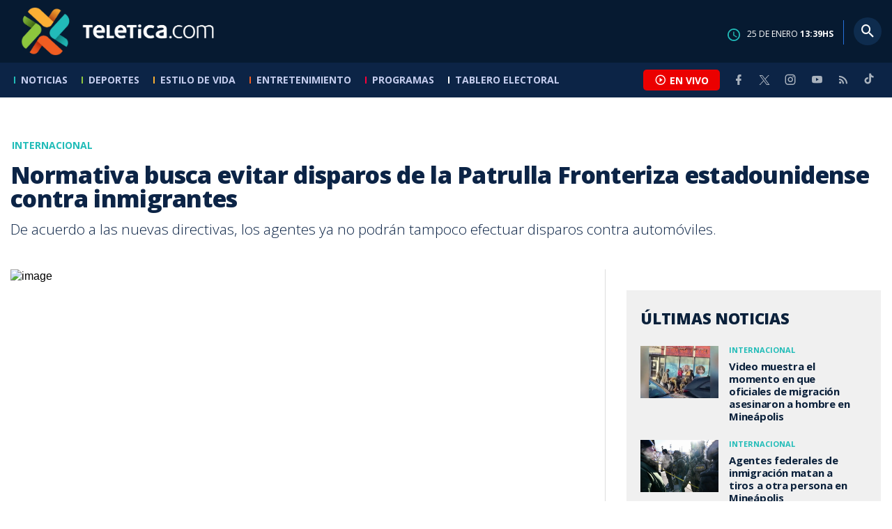

--- FILE ---
content_type: text/html; charset=utf-8
request_url: https://www.teletica.com/internacional/normativa-busca-evitar-disparos-de-la-patrulla-fronteriza-estadounidense-contra-inmigrantes_45622
body_size: 8732
content:
<!DOCTYPE html><html lang="es-ES"><head><meta charSet="utf-8" data-next-head=""/><meta name="viewport" content="width=device-width" data-next-head=""/><link rel="preconnect" href="https://fonts.googleapis.com" data-next-head=""/><link rel="preconnect" href="https://fonts.gstatic.com" crossorigin="true" data-next-head=""/><meta name="google-site-verification" content="eIHCXdlTqwVeu80pIRhq0Z3v2Y_nhC5m5AJfsWN8PaU" data-next-head=""/><script async="" src="https://www.googletagmanager.com/gtag/js?id=G-7W0PD14RJ9" data-next-head=""></script><script id="gtm-jsvar" data-next-head="">
                window.dataLayer = window.dataLayer || [];
                var accessType = '';
             </script><script id="gtm-js" data-next-head="">
              (function(w,d,s,l,i){w[l]=w[l]||[];w[l].push({'gtm.start':
              new Date().getTime(),event:'gtm.js'});var f=d.getElementsByTagName(s)[0],
              j=d.createElement(s),dl=l!='dataLayer'?'&l='+l:'';j.async=true;j.src=
              'https://www.googletagmanager.com/gtm.js?id='+i+dl;f.parentNode.insertBefore(j,f);
              })(window,document,'script','dataLayer','GTM-K2K577B8');
             </script><script async="" src="https://www.googletagmanager.com/gtag/js?id=G-1MZBX70JS9" data-next-head=""></script><script id="gtm-js2" data-next-head="">window.dataLayer = window.dataLayer || []; function gtag(){dataLayer.push(arguments);} gtag('js', new Date()); gtag('config', 'G-1MZBX70JS9');</script><script id="google-analytics" data-next-head="">
                function gtag(){dataLayer.push(arguments);}
                gtag('js', new Date());
    
                gtag('config', 'G-7W0PD14RJ9');</script><title data-next-head="">Normativa busca evitar disparos de la Patrulla Fronteriza estadounidense contra inmigrantes | Teletica</title><meta name="robots" content="index,follow" data-next-head=""/><meta name="googlebot" content="index,follow" data-next-head=""/><meta name="description" content="De acuerdo a las nuevas directivas, los agentes ya no podrán tampoco efectuar disparos contra automóviles." data-next-head=""/><meta name="twitter:card" content="summary_large_image" data-next-head=""/><meta name="twitter:creator" content="@teletica" data-next-head=""/><meta property="og:title" content="Normativa busca evitar disparos de la Patrulla Fronteriza estadounidense contra inmigrantes | Teletica" data-next-head=""/><meta property="og:description" content="De acuerdo a las nuevas directivas, los agentes ya no podrán tampoco efectuar disparos contra automóviles." data-next-head=""/><meta property="og:url" content="https://www.teletica.com/internacional/normativa-busca-evitar-disparos-de-la-patrulla-fronteriza-estadounidense-contra-inmigrantes_45622" data-next-head=""/><meta property="og:type" content="article" data-next-head=""/><meta property="article:published_time" content="2014-03-07T20:24:00Z" data-next-head=""/><meta property="article:modified_time" content="2017-11-30T20:01:18.13Z" data-next-head=""/><meta property="article:author" content="https://www.teletica.com/autor/afp-agencia_1173" data-next-head=""/><meta property="article:section" content="Internacional" data-next-head=""/><meta property="article:tag" content="Frontera" data-next-head=""/><meta property="article:tag" content=" Estados Unidos" data-next-head=""/><meta property="article:tag" content=" mexico" data-next-head=""/><meta property="og:image" content="https://static3.teletica.com/Files/93669_940.jpg" data-next-head=""/><meta property="og:image:width" content="1140" data-next-head=""/><meta property="og:image:height" content="520" data-next-head=""/><meta property="og:site_name" content="Teletica" data-next-head=""/><link rel="canonical" href="https://www.teletica.com/internacional/normativa-busca-evitar-disparos-de-la-patrulla-fronteriza-estadounidense-contra-inmigrantes_45622" data-next-head=""/><meta name="keywords" content="Frontera, Estados Unidos, mexico" data-next-head=""/><meta name="news_keywords" content="Frontera, Estados Unidos, mexico" data-next-head=""/><link rel="amphtml" href="https://www.teletica.com/amp/internacional/normativa-busca-evitar-disparos-de-la-patrulla-fronteriza-estadounidense-contra-inmigrantes_45622" data-next-head=""/><link rel="icon" href="https://assets-teletica.ray.media/assets/teletica/build/img/favicon.png" data-next-head=""/><script data-next-head="">
                    var tipopagina = 'nota';
                    var seccion = 'noticias/internacional';
                    var vertical = 'noticias/internacional';
                    var tipoacceso = '';
                    var portal = 'noticias'; 
                  </script><script data-next-head="">
            window.dataLayer = window.dataLayer || [];
            dataLayer.push({
              'tipopagina': 'nota',
              'seccion': 'noticias/internacional',
              'tipoacceso':'',
              'portal': 'noticias'
          });</script><script type="application/ld+json" data-next-head="">{"@context":"https://schema.org","@type":"NewsArticle","description":"De acuerdo a las nuevas directivas, los agentes ya no podrán tampoco efectuar disparos contra automóviles.","image":[{"@context":"https://schema.org","@type":"ImageObject","url":"https://static3.teletica.com/Files/93669_940.jpg","height":520,"width":1140},{"@context":"https://schema.org","@type":"ImageObject","url":"https://static3.teletica.com/Files/93669_940.jpg","height":520,"width":760},{"@context":"https://schema.org","@type":"ImageObject","url":"https://static3.teletica.com/Files/93669_940.jpg","height":260,"width":380}],"mainEntityOfPage":{"@type":"WebPage","@id":"https://www.teletica.com/internacional/normativa-busca-evitar-disparos-de-la-patrulla-fronteriza-estadounidense-contra-inmigrantes_45622"},"keywords":"Frontera, Estados Unidos, mexico","headline":"Normativa busca evitar disparos de la Patrulla Fronteriza estadounidense contra inmigrantes","url":"https://www.teletica.com/internacional/normativa-busca-evitar-disparos-de-la-patrulla-fronteriza-estadounidense-contra-inmigrantes_45622","inLanguage":"es","author":[{"@context":"https://schema.org","@type":"Person","name":"AFP Agencia","url":"https://www.teletica.com/autor/afp-agencia_1173"}],"datePublished":"2014-03-07T20:24:00Z","dateModified":"2017-11-30T20:01:18.13Z","dateCreated":"2014-03-07T20:24:00Z","publisher":{"@id":"www.teletica.com","@type":"NewsMediaOrganization","name":"Teletica","logo":{"@context":"https://schema.org","@type":"ImageObject","url":"https://static3.teletica.com/assets/teletica/build/img/logo-teletica-black.png","width":228,"height":57}},"copyrightYear":2026,"hasPart":{"@type":"WebPageElement","cssSelector":".detail"},"isPartOf":{"@type":["CreativeWork"],"name":"Teletica","productID":"www.teletica.com:basic","image":"https://static3.teletica.com/assets/teletica/build/img/logo-teletica-black.png","brand":{"@type":"brand","name":"Teletica"}}}</script><script type="application/ld+json" data-next-head="">{"@context":"https://schema.org","@type":"NewsMediaOrganization","name":"Teletica","logo":{"@context":"https://schema.org","@type":"ImageObject","url":"https://static3.teletica.com/assets/teletica/build/img/logo-teletica-black.png","width":228,"height":57},"url":"https://www.teletica.com/","@id":"https://www.teletica.com/","sameAs":["https://www.facebook.com/teleticacom","https://twitter.com/miteletica","https://www.instagram.com/teleticacom","https://www.youtube.com/Teleticacom"]}</script><script type="application/ld+json" data-next-head="">{"@context":"https://schema.org","@type":"BreadcrumbList","itemListElement":[{"@context":"https://schema.org","@type":"ListItem","name":"Teletica","position":1,"item":"https://www.teletica.com/"},{"@context":"https://schema.org","@type":"ListItem","name":"Internacional","position":2,"item":"https://www.teletica.com/noticias/internacional"},{"@context":"https://schema.org","@type":"ListItem","name":"Normativa busca evitar disparos de la Patrulla Fronteriza estadounidense contra inmigrantes","position":3,"item":"https://www.teletica.com/internacional/normativa-busca-evitar-disparos-de-la-patrulla-fronteriza-estadounidense-contra-inmigrantes_45622","image":{"@context":"https://schema.org","@type":"ImageObject","url":"https://static3.teletica.com/Files/93669_940.jpg","height":520,"width":1140}}]}</script><link href="https://fonts.googleapis.com/css2?family=Open+Sans:wght@300;400;600;700;800&amp;display=swap" rel="stylesheet"/><link data-next-font="" rel="preconnect" href="/" crossorigin="anonymous"/><link rel="preload" href="/_next/static/css/fac9fb0d517ce026.css" as="style"/><link rel="stylesheet" href="/_next/static/css/fac9fb0d517ce026.css" data-n-g=""/><link rel="preload" href="/_next/static/css/eaf7cef388a413d7.css" as="style"/><link rel="stylesheet" href="/_next/static/css/eaf7cef388a413d7.css"/><link rel="preload" href="/_next/static/css/fb6ce48082555c25.css" as="style"/><link rel="stylesheet" href="/_next/static/css/fb6ce48082555c25.css"/><link rel="preload" href="/_next/static/css/ef46db3751d8e999.css" as="style"/><link rel="stylesheet" href="/_next/static/css/ef46db3751d8e999.css"/><noscript data-n-css=""></noscript><script defer="" nomodule="" src="/_next/static/chunks/polyfills-42372ed130431b0a.js"></script><script id="ads-js" src="https://securepubads.g.doubleclick.net/tag/js/gpt.js" defer="" data-nscript="beforeInteractive"></script><script id="prebid-js" src="https://acdn.adnxs.com/prebid/not-for-prod/1/prebid.js" defer="" data-nscript="beforeInteractive"></script><script id="ads-js-admanager" src="https://tags.newdreamglobal.com/admanager/newglobal.sdk.min.js?v=1.3.8.2&amp;h=www.teletica.com" defer="" data-nscript="beforeInteractive"></script><script id="js-ntv" src="https://s.ntv.io/serve/load.js" defer="" data-nscript="beforeInteractive"></script><script defer="" src="/_next/static/chunks/4587-ebd760b8b8a831ec.js"></script><script defer="" src="/_next/static/chunks/8230-4df9efbe2db5bbac.js"></script><script defer="" src="/_next/static/chunks/980.fc006fad6537f46a.js"></script><script defer="" src="/_next/static/chunks/3469.ae576aefd6fea7a3.js"></script><script defer="" src="/_next/static/chunks/4959-7eae664beed5a6be.js"></script><script defer="" src="/_next/static/chunks/2795.233c7c9abf585474.js"></script><script defer="" src="/_next/static/chunks/1428.f0e28c85cf448230.js"></script><script defer="" src="/_next/static/chunks/1437.8530cdc84b4bcb3d.js"></script><script defer="" src="/_next/static/chunks/7782.bef015448666b5a6.js"></script><script src="/_next/static/chunks/webpack-8f33fa13597475dd.js" defer=""></script><script src="/_next/static/chunks/framework-36e851ed4a9099a0.js" defer=""></script><script src="/_next/static/chunks/main-45a8e1f24266b1af.js" defer=""></script><script src="/_next/static/chunks/pages/_app-3dbc00a18162a7c0.js" defer=""></script><script src="/_next/static/chunks/3875-73bcb424a82e5caf.js" defer=""></script><script src="/_next/static/chunks/1575-59307b48c21511ab.js" defer=""></script><script src="/_next/static/chunks/pages/%5Bsection%5D/%5B...slug%5D-56dd64739bb80e8d.js" defer=""></script><script src="/_next/static/3f52b912891256fa4962a7b703e5de16d3db89d1-v1/_buildManifest.js" defer=""></script><script src="/_next/static/3f52b912891256fa4962a7b703e5de16d3db89d1-v1/_ssgManifest.js" defer=""></script></head><body class="body"><div id="__next"><div data-role="page" class="container page-container"><noscript><iframe src="https://www.googletagmanager.com/ns.html?id=GTM-K2K577B8"
height="0" width="0" style="display:none;visibility:hidden"></iframe></noscript> <script> window.googletag = window.googletag || { cmd: [] };
        googletag.cmd.push(function () {
          
          googletag.defineSlot("/57869717/intro", [1, 1], "div-gpt-ad-1648033296806-0").addService(googletag.pubads());
          googletag.pubads().enableSingleRequest();
          googletag.enableServices();
        });</script>  <script type="text/javascript">
          window._taboola = window._taboola || [];
          _taboola.push({ article: 'auto' });
          if (window.performance && typeof window.performance.mark == 'function') { window.performance.mark('tbl_ic'); }
      </script> <header id="header" class="header theme-noticias "><div id="skyscraper" class="ad ad-sky"></div><div class="header-mid"><div class="wrapper" itemscope="" itemType="https://schema.org/WPHeader"><div class="logo"><a rel="noreferrer" href="/" class="logo-main" aria-label="Teletica.com"></a></div><div class="mobile"><div class="icons"><a rel="noreferrer" href="#!" class="icon icon-nav" aria-label="menu"><i class="mdi mdi-menu"></i></a><a id="btnVivo" rel="noreferrer" href="#!" class="icon icon-vivo"><i class="mdi mdi-play-circle-outline"></i><span class="btnTitle">EN VIVO</span></a></div></div><div class="desktop"><div class="date"><img alt="Clock" loading="lazy" width="18" height="18" decoding="async" data-nimg="1" style="color:transparent" srcSet="/_next/image?url=%2Fimg%2Fclock.png&amp;w=32&amp;q=75 1x, /_next/image?url=%2Fimg%2Fclock.png&amp;w=48&amp;q=75 2x" src="/_next/image?url=%2Fimg%2Fclock.png&amp;w=48&amp;q=75"/><p> de <!-- --> <span>HS</span></p></div><div class="divisor"></div><div class="aside search"><div class="icons"><a rel="noreferrer" href="#!" class="icon icon-search" id="search"><i class="mdi mdi-magnify"></i></a></div><div class="search-bar "><form method="get" action="/buscar/" name="SearchForm"><input id="Query" type="text" name="tag" placeholder="¿Qué buscas?" class="input-search" autoComplete="off" spellcheck="false"/><div class="loader"></div><button class="input-button"><i class="mdi mdi-magnify"></i></button><button class="input-button right-form"><i class="mdi mdi-close"></i></button></form></div></div></div></div></div><div class="header-nav"><div class="wrapper"><nav id="nav-main" class="nav-main "><div class="logo-small"><a href="/" class="logo-main" aria-label="Teletica.com"></a></div><ul id="render-menu" class="navigation main-navigation"><div class="search-bar active"><form method="get" action="/buscar/" name="SearchForm"><input id="Query" type="text" name="tag" placeholder="¿Qué buscas?" class="input-search" autoComplete="off" spellcheck="false"/><div class="loader"></div><button class="input-button" id="search-mobile"><i class="mdi mdi-magnify"></i></button></form></div><li class="dateMobile"><div class="date"><img src="/img/clock.png" alt="Clock" width="20"/><p> de <!-- --> <span>HS</span></p></div></li></ul><div class="vivoAndMedia"><div class="icons"><a id="btnVivo" rel="noreferrer" href="#!" class="icon icon-vivo"><i class="mdi mdi-play-circle-outline "></i><span class="btnTitle">EN VIVO</span></a></div><ul class="social"><li><a rel="noreferrer" target="_blank" href="https://www.facebook.com/teleticacom" class="facebook" title="Facebook"><i class="mdi mdi-facebook"></i></a></li><li><a rel="noreferrer" target="_blank" href="https://twitter.com/miteletica" class="twitter" title="Twitter"><svg id="icon-twitterx" xmlns="http://www.w3.org/2000/svg" width="14" height="14" viewBox="0 0 20.469 19.157" fill="#ffffff"><path id="path1009" d="M483.99,356.79l7.9,10.566-7.952,8.591h1.79l6.963-7.522,5.625,7.522h6.091l-8.348-11.161,7.4-8h-1.79l-6.412,6.927-5.181-6.927Zm2.632,1.318h2.8l12.356,16.521h-2.8Z" transform="translate(-483.94 -356.79)"></path></svg></a></li><li><a rel="noreferrer" target="_blank" href="https://www.instagram.com/teleticacom/" class="instagram" title="Instagram"><i class="mdi mdi-instagram"></i></a></li><li><a rel="noreferrer" target="_blank" href="https://www.youtube.com/Teleticacom" class="youtube" title="You Tube"><i class="mdi mdi-youtube"></i></a></li><li><a rel="noreferrer" href="/rss" title="RSS" class="rss"><i class="mdi mdi-rss"></i></a></li><li><a rel="noreferrer" target="_blank" href="https://www.tiktok.com/@teleticacom" title="TikTok" class="tiktok"><svg id="icon-tiktok" xmlns="http://www.w3.org/2000/svg" width="32" height="32" viewBox="0 0 512 512" fill="#ffffff"><path d="M412.19 118.66a109.27 109.27 0 0 1-9.45-5.5 132.87 132.87 0 0 1-24.27-20.62c-18.1-20.71-24.86-41.72-27.35-56.43h.1C349.14 23.9 350 16 350.13 16h-82.44v318.78c0 4.28 0 8.51-.18 12.69 0 .52-.05 1-.08 1.56 0 .23 0 .47-.05.71v.18a70 70 0 0 1-35.22 55.56 68.8 68.8 0 0 1-34.11 9c-38.41 0-69.54-31.32-69.54-70s31.13-70 69.54-70a68.9 68.9 0 0 1 21.41 3.39l.1-83.94a153.14 153.14 0 0 0-118 34.52 161.79 161.79 0 0 0-35.3 43.53c-3.48 6-16.61 30.11-18.2 69.24-1 22.21 5.67 45.22 8.85 54.73v.2c2 5.6 9.75 24.71 22.38 40.82A167.53 167.53 0 0 0 115 470.66v-.2l.2.2c39.91 27.12 84.16 25.34 84.16 25.34 7.66-.31 33.32 0 62.46-13.81 32.32-15.31 50.72-38.12 50.72-38.12a158.46 158.46 0 0 0 27.64-45.93c7.46-19.61 9.95-43.13 9.95-52.53V176.49c1 .6 14.32 9.41 14.32 9.41s19.19 12.3 49.13 20.31c21.48 5.7 50.42 6.9 50.42 6.9v-81.84c-10.14 1.1-30.73-2.1-51.81-12.61Z"></path></svg></a></li></ul></div></nav></div></div></header><main id="content" class="main detail theme-noticias"><div id="div-gpt-ad-1648033296806-0" class=""></div><div id="leaderboard" class="ad ad-leaderboard"></div><div id="interstitial" class="ad ad-interstitial"></div><div class="scroller-holder"><article class="article template-1"><div class="wrapper"></div><div class="wrapper detail"><div class="heading "><div class="text"><div class="top"><span class="section">Internacional</span></div><h1>Normativa busca evitar disparos de la Patrulla Fronteriza estadounidense contra inmigrantes</h1><h2>De acuerdo a las nuevas directivas, los agentes ya no podrán tampoco efectuar disparos contra automóviles.</h2></div></div><div class="content-aside"><article><div class="media"><div class="holder"><div class="gallery-holder"><figure class="slide slide-image" style="width:100%;display:inline-block"><img alt="image" loading="lazy" decoding="async" data-nimg="fill" style="position:absolute;height:100%;width:100%;left:0;top:0;right:0;bottom:0;object-fit:cover;color:transparent;background-size:cover;background-position:50% 50%;background-repeat:no-repeat;background-image:url(&quot;data:image/svg+xml;charset=utf-8,%3Csvg xmlns=&#x27;http://www.w3.org/2000/svg&#x27; %3E%3Cfilter id=&#x27;b&#x27; color-interpolation-filters=&#x27;sRGB&#x27;%3E%3CfeGaussianBlur stdDeviation=&#x27;20&#x27;/%3E%3CfeColorMatrix values=&#x27;1 0 0 0 0 0 1 0 0 0 0 0 1 0 0 0 0 0 100 -1&#x27; result=&#x27;s&#x27;/%3E%3CfeFlood x=&#x27;0&#x27; y=&#x27;0&#x27; width=&#x27;100%25&#x27; height=&#x27;100%25&#x27;/%3E%3CfeComposite operator=&#x27;out&#x27; in=&#x27;s&#x27;/%3E%3CfeComposite in2=&#x27;SourceGraphic&#x27;/%3E%3CfeGaussianBlur stdDeviation=&#x27;20&#x27;/%3E%3C/filter%3E%3Cimage width=&#x27;100%25&#x27; height=&#x27;100%25&#x27; x=&#x27;0&#x27; y=&#x27;0&#x27; preserveAspectRatio=&#x27;xMidYMid slice&#x27; style=&#x27;filter: url(%23b);&#x27; href=&#x27;https://static3.teletica.com/Files/93669_940.jpg&#x27;/%3E%3C/svg%3E&quot;)" sizes="100vw" srcSet="/_next/image?url=https%3A%2F%2Fstatic3.teletica.com%2FFiles%2F93669_940.jpg&amp;w=640&amp;q=75 640w, /_next/image?url=https%3A%2F%2Fstatic3.teletica.com%2FFiles%2F93669_940.jpg&amp;w=750&amp;q=75 750w, /_next/image?url=https%3A%2F%2Fstatic3.teletica.com%2FFiles%2F93669_940.jpg&amp;w=828&amp;q=75 828w, /_next/image?url=https%3A%2F%2Fstatic3.teletica.com%2FFiles%2F93669_940.jpg&amp;w=1080&amp;q=75 1080w, /_next/image?url=https%3A%2F%2Fstatic3.teletica.com%2FFiles%2F93669_940.jpg&amp;w=1200&amp;q=75 1200w, /_next/image?url=https%3A%2F%2Fstatic3.teletica.com%2FFiles%2F93669_940.jpg&amp;w=1920&amp;q=75 1920w, /_next/image?url=https%3A%2F%2Fstatic3.teletica.com%2FFiles%2F93669_940.jpg&amp;w=2048&amp;q=75 2048w, /_next/image?url=https%3A%2F%2Fstatic3.teletica.com%2FFiles%2F93669_940.jpg&amp;w=3840&amp;q=75 3840w" src="/_next/image?url=https%3A%2F%2Fstatic3.teletica.com%2FFiles%2F93669_940.jpg&amp;w=3840&amp;q=75"/></figure></div></div></div><div class="text-editor"><div class="toolbar"></div><div class="banner-holder banner-internacional"></div><div class="top"><div class="authorDate"><a href="/autor/afp-agencia_1173">Por <strong>AFP Agencia</strong> </a><a class="authorMail" aria-label="Enviar correo al autor" title="Enviar correo al autor" href="/cdn-cgi/l/email-protection#[base64]"><i class="mdi mdi-email icon"></i></a><span>7 de marzo de 2014, 14:24 PM</span></div></div><p><span style="line-height:1.6em">WASHINGTON, 8 marzo 2014 (AFP) - El director de la Patrulla Fronteriza de Estados Unidos anunció el viernes un nuevo conjunto de directivas para limitar los casos de disparos contra migrantes en las fronteras, después de seguidos incidentes que dejaron personas muertas.</span></p>

<p>Michael Fisher, director de la entidad, anunció que la nueva orden a los agentes es que, caso se enfrenten a inmigrantes que arrojan piedras, opten por buscar refugio, en vez de realizar disparos con armas de fuego.</p>

<p>La nueva normativa, dijo Fisher, establece que &quot;la fuerza letal sólo puede ser aplicada si el agente cree, basado en la evidencia, que existe riesgo inminente de muerte o lesión seria, del agente o de otra persona&quot;.</p>

<p>De acuerdo a las nuevas directivas, los agentes ya no podrán tampoco efectuar disparos contra automóviles cuando sus ocupantes traten de escapar de la acción de la patrulla fronteriza.</p>

<p>Fisher presentó un boletín de cuatro páginas que delinean las nuevas directivas sobre uso de la fuerza letal en las fronteras.</p>

<p>Ese informe es el resultado del trabajo de una comisión especial que investigó denuncias sobre uso de armas de fuego contra inmigrantes.</p>

<p>La revisión de las directivas sobre uso de la fuerza letal contra civiles desarmados en las fronteras fue ordenado directamente por el nuevo secretario de Seguridad Interna, Jeh Johnson, quien asumió esa cartera en diciembre pasado.</p>

<p>Poco después de conocerse el nuevo paquete de directivas, el embajador de México en Washington, Eduardo Medina Mora, consideró en una declaración que se trataba de &quot;un paso en favor de la transparencia y una señal de apertura que saludamos&quot;.</p>

<p>México, expresó Medina Mora, analiza &quot;con enorme interés y cuidado&quot; los documentos divulgados en la jornada, y refrenda &quot;su compromiso de trabajar con el Departamento de Seguridad Interna y con todas las entidades encargadas de las tareas fronterizas, tan esenciales para ambas naciones&quot;.</p>

<p>De acuerdo con la Comisión Interamericana de Derechos Humanos (CIDH), desde 2010 se registraron por lo menos 28 casos de inmigrantes muertos a balazos en la frontera con Estados Unidos con México.</p>

<p>Entre 2010 y 2012 se registraron nada menos que 67 incidentes con disparos de armas de fuego, casi todas ellas en la frontera con México.</p>

<p>El último caso fue el del migrante mexicano Jesús Flores Cruz, quien arrojaba piedras a agentes de la patrulla fronteriza estadounidense y resultó abatido a balazos.</p>

<p>El relator especial de la CIDH sobre Derechos de los Migrantes, el comisionado Felipe González, sostuvo que la entidad recibe constantes denuncias sobre uso excesivo de la fuerza y el uso de armas de fuego en la frontera mexicano-estadounidense.</p>

<p>Por ello, la entidad pidió a las autoridades estadounidenses &quot;a nivel estatal y federal a investigar de manera seria, independiente, efectiva e imparcial los hechos que rodearon la muerte&quot; de Flores Cruz.</p>
<div class="banner-holder banner-internacional"></div></div><div class="widget widget-tags"><div class="widget-title"><span>Tags</span></div><div class="widget-content"><ul><li><a href="/tag/Frontera">Frontera</a></li><li><a href="/tag/%20Estados%20Unidos"> Estados Unidos</a></li><li><a href="/tag/%20mexico"> mexico</a></li></ul></div></div><div class="widget widget-related"><div class="widget-title"><span>Más notas</span></div><div class="widget-content"><div class="taboola"><div id="taboola-below-article-thumbnails-45622"></div></div></div></div></article><aside class="aside"><div id="square" class="ad ad-medium connatix"></div><div id="square" class=""></div><div class="widget widget-list-news"><div class="widget-title"><span>Últimas Noticias</span></div><div class="widget-content" data-node-id="" data-node-style="small"><div class="list-news list-news--order"><div class="holder"></div></div></div></div><div id="halfpage" class="ad ad-halfpage"></div></aside></div></div></article></div></main><footer id="footer" class="footer" itemscope="" itemType="https://schema.org/WPFooter"><div class="top"><div class="wrapper"><div class="logo"><a href="/"></a></div><div class="nav-bottom"><ul><li><a href="/privacidad" title="Política de Privacidad"><strong>Política de Privacidad</strong></a></li><li><a href="/terminos" title="Términos de Uso"><strong>Términos de Uso</strong></a></li><li><a href="/solicitud-eliminacion-usuario" title="Solicitud para Eliminación de Usuario"><strong>Solicitud para eliminación de usuario</strong></a></li></ul></div><div class="nav"><ul></ul></div></div><div class="wrapper"><ul class="social"><li><a rel="noreferrer" target="_blank" href="https://www.facebook.com/teleticacom" class="facebook" title="Facebook"><i class="mdi mdi-facebook"></i></a></li><li><a rel="noreferrer" target="_blank" href="https://twitter.com/miteletica" class="twitter" title="Twitter"><svg id="icon-twitterx" xmlns="http://www.w3.org/2000/svg" width="14" height="14" viewBox="0 0 20.469 19.157" fill="#0c2446"><path id="path1009" d="M483.99,356.79l7.9,10.566-7.952,8.591h1.79l6.963-7.522,5.625,7.522h6.091l-8.348-11.161,7.4-8h-1.79l-6.412,6.927-5.181-6.927Zm2.632,1.318h2.8l12.356,16.521h-2.8Z" transform="translate(-483.94 -356.79)"></path></svg></a></li><li><a rel="noreferrer" target="_blank" href="https://www.instagram.com/teleticacom/" class="instagram" title="Instagram"><i class="mdi mdi-instagram"></i></a></li><li><a rel="noreferrer" target="_blank" href="https://www.youtube.com/Teleticacom" class="youtube" title="You Tube"><i class="mdi mdi-youtube"></i></a></li><li><a rel="noreferrer" href="/rss" title="RSS" class="rss"><i class="mdi mdi-rss"></i></a></li><li><a rel="noreferrer" target="_blank" href="https://www.tiktok.com/@teleticacom" title="TikTok" class="tiktok"><svg id="icon-tiktok" xmlns="http://www.w3.org/2000/svg" width="32" height="32" viewBox="0 0 512 512" fill="#0c2446"><path d="M412.19 118.66a109.27 109.27 0 0 1-9.45-5.5 132.87 132.87 0 0 1-24.27-20.62c-18.1-20.71-24.86-41.72-27.35-56.43h.1C349.14 23.9 350 16 350.13 16h-82.44v318.78c0 4.28 0 8.51-.18 12.69 0 .52-.05 1-.08 1.56 0 .23 0 .47-.05.71v.18a70 70 0 0 1-35.22 55.56 68.8 68.8 0 0 1-34.11 9c-38.41 0-69.54-31.32-69.54-70s31.13-70 69.54-70a68.9 68.9 0 0 1 21.41 3.39l.1-83.94a153.14 153.14 0 0 0-118 34.52 161.79 161.79 0 0 0-35.3 43.53c-3.48 6-16.61 30.11-18.2 69.24-1 22.21 5.67 45.22 8.85 54.73v.2c2 5.6 9.75 24.71 22.38 40.82A167.53 167.53 0 0 0 115 470.66v-.2l.2.2c39.91 27.12 84.16 25.34 84.16 25.34 7.66-.31 33.32 0 62.46-13.81 32.32-15.31 50.72-38.12 50.72-38.12a158.46 158.46 0 0 0 27.64-45.93c7.46-19.61 9.95-43.13 9.95-52.53V176.49c1 .6 14.32 9.41 14.32 9.41s19.19 12.3 49.13 20.31c21.48 5.7 50.42 6.9 50.42 6.9v-81.84c-10.14 1.1-30.73-2.1-51.81-12.61Z"></path></svg></a></li></ul></div></div><div class="bottom"><div class="wrapper"><div class="holder"><p>Copyright © <!-- -->2026<!-- --> <strong>Teletica</strong>. Todos los derechos reservados.</p><a rel="noreferrer" href="//ray.media" target="_blank" class="ray"><i></i><span>powered by</span><strong>ray.media</strong></a></div></div></div></footer><div id="overlay-mask"></div></div></div><script data-cfasync="false" src="/cdn-cgi/scripts/5c5dd728/cloudflare-static/email-decode.min.js"></script><script id="__NEXT_DATA__" type="application/json">{"props":{"pageProps":{"asset":{"LastModificationDate":"2017-11-30T20:01:18.13Z","Id":45622,"PublicationDate":"2014-03-07T20:24:00Z","Url":"normativa-busca-evitar-disparos-de-la-patrulla-fronteriza-estadounidense-contra-inmigrantes","Nodes_Id":[9],"Nodes_en":["Internacional"],"Nodes_slug":["noticias/internacional"],"Description_en":"De acuerdo a las nuevas directivas, los agentes ya no podrán tampoco efectuar disparos contra automóviles.","Title_en":"Normativa busca evitar disparos de la Patrulla Fronteriza estadounidense contra inmigrantes","Keywords_en":"Frontera, Estados Unidos, mexico","Content_en":"\u003cp\u003e\u003cspan style=\"line-height: 1.6em;\"\u003eWASHINGTON, 8 marzo 2014 (AFP) - El director de la Patrulla Fronteriza de Estados Unidos anunció el viernes un nuevo conjunto de directivas para limitar los casos de disparos contra migrantes en las fronteras, después de seguidos incidentes que dejaron personas muertas.\u003c/span\u003e\u003c/p\u003e\r\n\r\n\u003cp\u003eMichael Fisher, director de la entidad, anunció que la nueva orden a los agentes es que, caso se enfrenten a inmigrantes que arrojan piedras, opten por buscar refugio, en vez de realizar disparos con armas de fuego.\u003c/p\u003e\r\n\r\n\u003cp\u003eLa nueva normativa, dijo Fisher, establece que \"la fuerza letal sólo puede ser aplicada si el agente cree, basado en la evidencia, que existe riesgo inminente de muerte o lesión seria, del agente o de otra persona\".\u003c/p\u003e\r\n\r\n\u003cp\u003eDe acuerdo a las nuevas directivas, los agentes ya no podrán tampoco efectuar disparos contra automóviles cuando sus ocupantes traten de escapar de la acción de la patrulla fronteriza.\u003c/p\u003e\r\n\r\n\u003cp\u003eFisher presentó un boletín de cuatro páginas que delinean las nuevas directivas sobre uso de la fuerza letal en las fronteras.\u003c/p\u003e\r\n\r\n\u003cp\u003eEse informe es el resultado del trabajo de una comisión especial que investigó denuncias sobre uso de armas de fuego contra inmigrantes.\u003c/p\u003e\r\n\r\n\u003cp\u003eLa revisión de las directivas sobre uso de la fuerza letal contra civiles desarmados en las fronteras fue ordenado directamente por el nuevo secretario de Seguridad Interna, Jeh Johnson, quien asumió esa cartera en diciembre pasado.\u003c/p\u003e\r\n\r\n\u003cp\u003ePoco después de conocerse el nuevo paquete de directivas, el embajador de México en Washington, Eduardo Medina Mora, consideró en una declaración que se trataba de \"un paso en favor de la transparencia y una señal de apertura que saludamos\".\u003c/p\u003e\r\n\r\n\u003cp\u003eMéxico, expresó Medina Mora, analiza \"con enorme interés y cuidado\" los documentos divulgados en la jornada, y refrenda \"su compromiso de trabajar con el Departamento de Seguridad Interna y con todas las entidades encargadas de las tareas fronterizas, tan esenciales para ambas naciones\".\u003c/p\u003e\r\n\r\n\u003cp\u003eDe acuerdo con la Comisión Interamericana de Derechos Humanos (CIDH), desde 2010 se registraron por lo menos 28 casos de inmigrantes muertos a balazos en la frontera con Estados Unidos con México.\u003c/p\u003e\r\n\r\n\u003cp\u003eEntre 2010 y 2012 se registraron nada menos que 67 incidentes con disparos de armas de fuego, casi todas ellas en la frontera con México.\u003c/p\u003e\r\n\r\n\u003cp\u003eEl último caso fue el del migrante mexicano Jesús Flores Cruz, quien arrojaba piedras a agentes de la patrulla fronteriza estadounidense y resultó abatido a balazos.\u003c/p\u003e\r\n\r\n\u003cp\u003eEl relator especial de la CIDH sobre Derechos de los Migrantes, el comisionado Felipe González, sostuvo que la entidad recibe constantes denuncias sobre uso excesivo de la fuerza y el uso de armas de fuego en la frontera mexicano-estadounidense.\u003c/p\u003e\r\n\r\n\u003cp\u003ePor ello, la entidad pidió a las autoridades estadounidenses \"a nivel estatal y federal a investigar de manera seria, independiente, efectiva e imparcial los hechos que rodearon la muerte\" de Flores Cruz.\u003c/p\u003e\r\n","TemplateClass":"template-1","TemplateId":1,"MediaUrl":"","MediaDescription":"","MediaDiscriminator":"image","Galleries":[45622],"AuthorId":[1173,1173],"AuthorName":["AFP Agencia"],"MediaSizesPaths":{"Size1Path":"/Files/93669_940.jpg","Size2Path":"/Files/93669_940.jpg","Size3Path":"/Files/93669_940.jpg","Size4Path":"/Files/93669_940.jpg","Size5Path":"/Files/93669_940.jpg"},"MediaGalleries":[]},"section":{"SeoDescription":" test","Description":"noticias/internacional","IsPrint":false,"IsEnabled":false,"IsPublished":true,"IsDiagrammable":false,"Id":9,"ParentNodeId":1,"Title_en":"Internacional","Microsite":"","pageType":"nota"},"datalayer":{"pageType":"nota","troncal":"noticias","vertical":"noticias/internacional"},"microsite":null,"asideAssets":[],"authors":[{"CreationDate":"2018-06-07T15:24:21.58Z","IsDeleted":false,"Email":"g.sancho@teletica.com","textSearch":["g.sancho@teletica.com","AFP","Agencia"],"IsEnabled":true,"FirstName":"AFP","LastModificationDate":"2026-01-24T20:48:51.007Z","Id":1173,"LastName":"Agencia","LastModificationUser":"g.pacheco@teletica.com","CreationUser":"g.sancho@teletica.com","AuthorMedia":"{\"Size1Path\":\"/Files/Sizes/2018/10/2/828115622_380x260.png\",\"Size2Path\":\"/Files/Sizes/2018/10/2/828115622_760x520.png\",\"Size3Path\":\"/Files/Sizes/2018/10/2/828115622_1140x520.png\",\"Size4Path\":\"/Files/Sizes/2018/10/2/828115622_22x10.png\",\"Size5Path\":\"/Files/Sizes/2018/10/2/828115622_15x10.png\"}","_version_":1855232651449860000}],"fakeDate":"25 de enero de 2026, 13:39"},"__N_SSP":true},"page":"/[section]/[...slug]","query":{"section":"internacional","slug":["normativa-busca-evitar-disparos-de-la-patrulla-fronteriza-estadounidense-contra-inmigrantes_45622"]},"buildId":"3f52b912891256fa4962a7b703e5de16d3db89d1-v1","runtimeConfig":{"staticFolder":"/static"},"isFallback":false,"isExperimentalCompile":false,"dynamicIds":[70980,3469,41437,7782],"gssp":true,"scriptLoader":[]}</script><script defer src="https://static.cloudflareinsights.com/beacon.min.js/vcd15cbe7772f49c399c6a5babf22c1241717689176015" integrity="sha512-ZpsOmlRQV6y907TI0dKBHq9Md29nnaEIPlkf84rnaERnq6zvWvPUqr2ft8M1aS28oN72PdrCzSjY4U6VaAw1EQ==" data-cf-beacon='{"version":"2024.11.0","token":"b7e9d4f18df14ab8be144ad2d1da342f","server_timing":{"name":{"cfCacheStatus":true,"cfEdge":true,"cfExtPri":true,"cfL4":true,"cfOrigin":true,"cfSpeedBrain":true},"location_startswith":null}}' crossorigin="anonymous"></script>
</body></html>

--- FILE ---
content_type: text/html; charset=utf-8
request_url: https://www.google.com/recaptcha/api2/aframe
body_size: 269
content:
<!DOCTYPE HTML><html><head><meta http-equiv="content-type" content="text/html; charset=UTF-8"></head><body><script nonce="2hAEGDMxDYDaSEhNS1OQrQ">/** Anti-fraud and anti-abuse applications only. See google.com/recaptcha */ try{var clients={'sodar':'https://pagead2.googlesyndication.com/pagead/sodar?'};window.addEventListener("message",function(a){try{if(a.source===window.parent){var b=JSON.parse(a.data);var c=clients[b['id']];if(c){var d=document.createElement('img');d.src=c+b['params']+'&rc='+(localStorage.getItem("rc::a")?sessionStorage.getItem("rc::b"):"");window.document.body.appendChild(d);sessionStorage.setItem("rc::e",parseInt(sessionStorage.getItem("rc::e")||0)+1);localStorage.setItem("rc::h",'1769348387766');}}}catch(b){}});window.parent.postMessage("_grecaptcha_ready", "*");}catch(b){}</script></body></html>

--- FILE ---
content_type: application/javascript; charset=UTF-8
request_url: https://www.teletica.com/_next/static/chunks/3469.ae576aefd6fea7a3.js
body_size: -79
content:
"use strict";(self.webpackChunk_N_E=self.webpackChunk_N_E||[]).push([[3469],{3469:(e,n,r)=>{r.r(n),r.d(n,{default:()=>p});var t=r(18847),u=r.n(t),a=r(37876),s=u()(function(){return Promise.all([r.e(6654),r.e(3012),r.e(9186),r.e(4587),r.e(8230),r.e(4959),r.e(2795),r.e(1428),r.e(1437)]).then(r.bind(r,41437))},{loadableGenerated:{webpack:function(){return[41437]}}});function p(e){var n=e.props;return(0,a.jsx)(s,{props:n})}}}]);

--- FILE ---
content_type: application/javascript; charset=utf-8
request_url: https://fundingchoicesmessages.google.com/f/AGSKWxWGTv16VX7Z_wzi0_oa8YQN_-KHEfon4b7JqWhWQEnmiCk1loEAyoZ4732nd54pEVZREziTzR86TgMpHmGQHEvUJg3fghk2vt10ZCzUGF34r7UGOYwKNcQxno51qkiWlSU0Qogm8xEO0kLpKyxxLbybGuYvG6BM69VqyBGMj_aL5ylIgN4Nupc_tAQR/_/ads2x300new._438x60./iframe-ad.-ad-zone./adtabs.
body_size: -1288
content:
window['be73655e-3dba-4653-8d92-50fdd1dcd0d1'] = true;